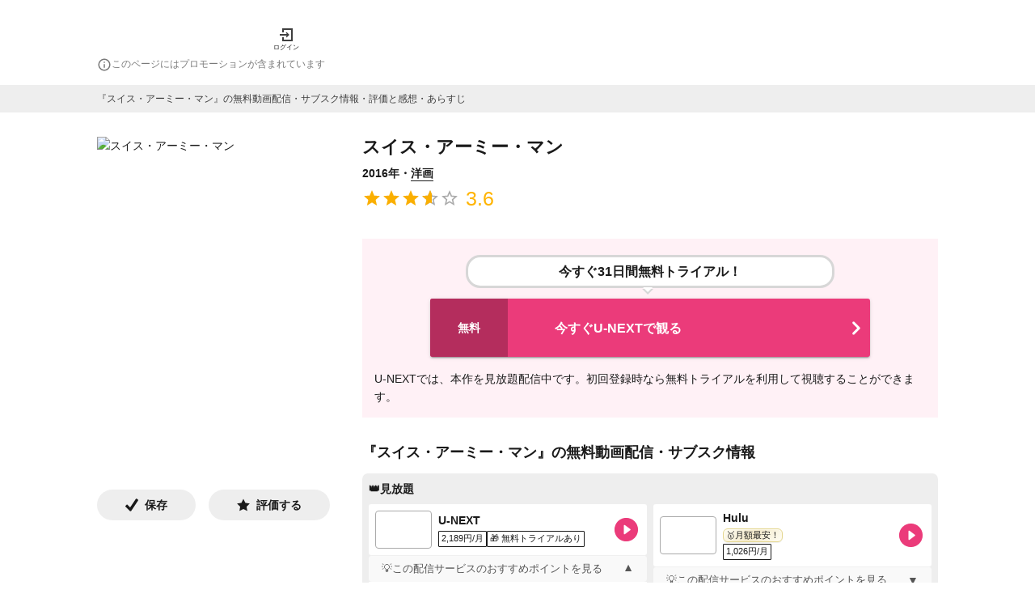

--- FILE ---
content_type: application/javascript; charset=utf-8
request_url: https://fundingchoicesmessages.google.com/f/AGSKWxUUBHpt5csOhC3cpQ11bLWY43_kqXjkUnZJk1Fbow2Fz7o0UAj_hwR9rqAvMEZ2shTyKqAkAfOLy_o0CANqIpX9z0W3c1eeYr2rGnD8tms_Nat-6ArJ3n_KUkY_RkTpZzEa2jSevwJ-KCx70NwKEuPQ8vOl673La2UNRUuo-jyE9JABw2M_3tuS6HV5/_/adbotright.-article-ad./adGpt.?adsite=/banner-ad_
body_size: -1290
content:
window['5576a6b0-1afa-4e20-b35d-05d3d66829a1'] = true;